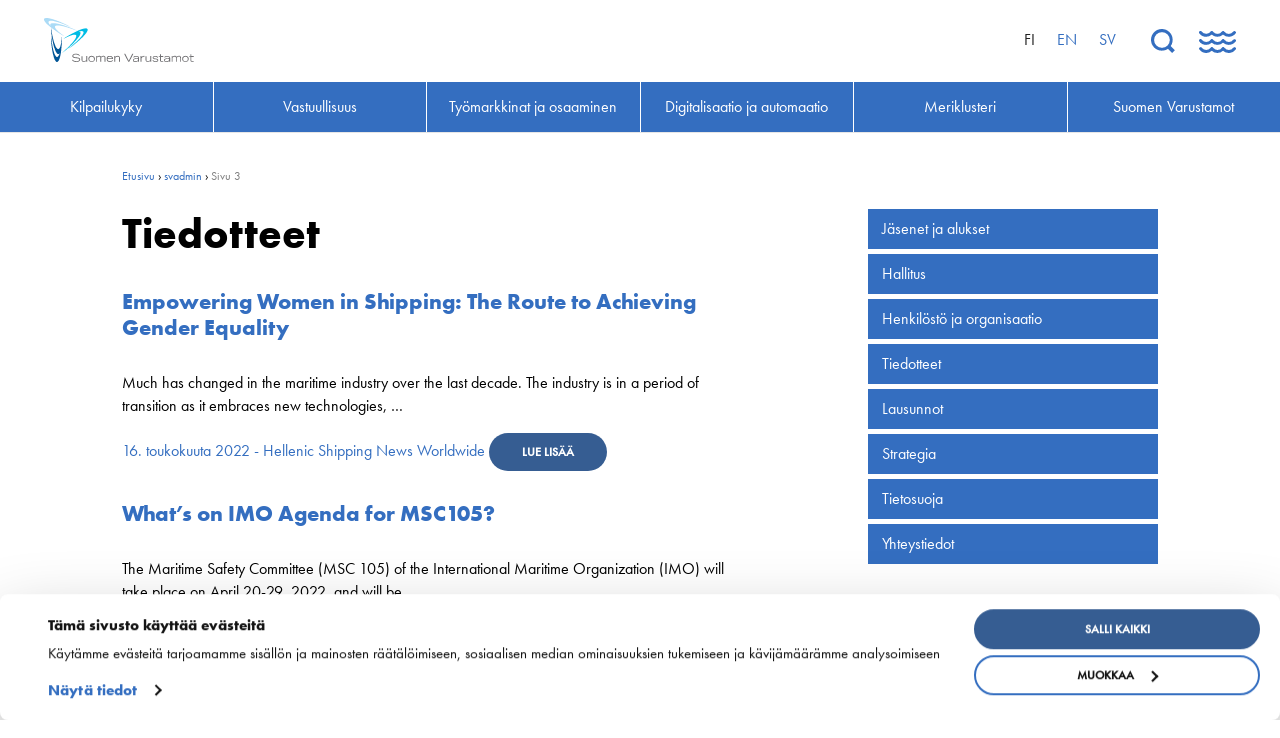

--- FILE ---
content_type: text/html; charset=UTF-8
request_url: https://shipowners.fi/author/svadmin/page/3/
body_size: 10412
content:
<!DOCTYPE html>
<html lang="fi" class="no-js">
<head>
	<meta charset="utf-8">
	<meta http-equiv="x-ua-compatible" content="ie=edge">
	<meta name="viewport" content="width=device-width, initial-scale=1">
	<title>svadmin, Author at Suomen Varustamot Ry - Sivu 3 18:stä</title>

    <link rel="apple-touch-icon" sizes="180x180" href="https://shipowners.fi/wp-content/themes/brbr/img/favicon/apple-touch-icon.png">
    <link rel="icon" type="image/png" sizes="32x32" href="https://shipowners.fi/wp-content/themes/brbr/img/favicon/favicon-32x32.png">
    <link rel="icon" type="image/png" sizes="16x16" href="https://shipowners.fi/wp-content/themes/brbr/img/favicon/favicon-16x16.png">
    <link rel="manifest" href="https://shipowners.fi/wp-content/themes/brbr/img/favicon/site.webmanifest">
    <link rel="mask-icon" href="https://shipowners.fi/wp-content/themes/brbr/img/favicon/safari-pinned-tab.svg" color="#346ec0">
    <link rel="shortcut icon" href="https://shipowners.fi/wp-content/themes/brbr/img/favicon/favicon.ico">
    <meta name="msapplication-TileColor" content="#346ec0">
    <meta name="msapplication-config" content="https://shipowners.fi/wp-content/themes/brbr/img/favicon/browserconfig.xml">
    <meta name="theme-color" content="#346ec0">

    <meta name='robots' content='index, follow, max-image-preview:large, max-snippet:-1, max-video-preview:-1' />

	<!-- This site is optimized with the Yoast SEO plugin v26.6 - https://yoast.com/wordpress/plugins/seo/ -->
	<link rel="canonical" href="https://shipowners.fi/author/svadmin/page/3/" />
	<link rel="prev" href="https://shipowners.fi/author/svadmin/page/2/" />
	<link rel="next" href="https://shipowners.fi/author/svadmin/page/4/" />
	<meta property="og:locale" content="fi_FI" />
	<meta property="og:type" content="profile" />
	<meta property="og:title" content="svadmin, Author at Suomen Varustamot Ry - Sivu 3 18:stä" />
	<meta property="og:url" content="https://shipowners.fi/author/svadmin/" />
	<meta property="og:site_name" content="Suomen Varustamot Ry" />
	<meta property="og:image" content="https://secure.gravatar.com/avatar/fd22e49990827d186c0b0c1c90272626?s=500&d=mm&r=g" />
	<meta name="twitter:card" content="summary_large_image" />
	<script type="application/ld+json" class="yoast-schema-graph">{"@context":"https://schema.org","@graph":[{"@type":"ProfilePage","@id":"https://shipowners.fi/author/svadmin/","url":"https://shipowners.fi/author/svadmin/page/3/","name":"svadmin, Author at Suomen Varustamot Ry - Sivu 3 18:stä","isPartOf":{"@id":"https://shipowners.fi/#website"},"inLanguage":"fi","potentialAction":[{"@type":"ReadAction","target":["https://shipowners.fi/author/svadmin/page/3/"]}]},{"@type":"WebSite","@id":"https://shipowners.fi/#website","url":"https://shipowners.fi/","name":"Suomen Varustamot Ry","description":"","potentialAction":[{"@type":"SearchAction","target":{"@type":"EntryPoint","urlTemplate":"https://shipowners.fi/?s={search_term_string}"},"query-input":{"@type":"PropertyValueSpecification","valueRequired":true,"valueName":"search_term_string"}}],"inLanguage":"fi"},{"@type":"Person","@id":"https://shipowners.fi/#/schema/person/3dab8b5f435c52924d4865add1248ed6","name":"svadmin","image":{"@type":"ImageObject","inLanguage":"fi","@id":"https://shipowners.fi/#/schema/person/image/","url":"https://secure.gravatar.com/avatar/0fecd6aa67248754e8da52f94fba04fd4fe30842bf446d1d13ab5149526ce92f?s=96&d=mm&r=g","contentUrl":"https://secure.gravatar.com/avatar/0fecd6aa67248754e8da52f94fba04fd4fe30842bf446d1d13ab5149526ce92f?s=96&d=mm&r=g","caption":"svadmin"},"mainEntityOfPage":{"@id":"https://shipowners.fi/author/svadmin/"}}]}</script>
	<!-- / Yoast SEO plugin. -->


<link rel='dns-prefetch' href='//use.typekit.net' />
<style id='wp-img-auto-sizes-contain-inline-css' type='text/css'>
img:is([sizes=auto i],[sizes^="auto," i]){contain-intrinsic-size:3000px 1500px}
/*# sourceURL=wp-img-auto-sizes-contain-inline-css */
</style>
<link rel='stylesheet' id='wp-block-library-css' href='https://shipowners.fi/wp-includes/css/dist/block-library/style.min.css?ver=6.9' type='text/css' media='all' />
<style id='global-styles-inline-css' type='text/css'>
:root{--wp--preset--aspect-ratio--square: 1;--wp--preset--aspect-ratio--4-3: 4/3;--wp--preset--aspect-ratio--3-4: 3/4;--wp--preset--aspect-ratio--3-2: 3/2;--wp--preset--aspect-ratio--2-3: 2/3;--wp--preset--aspect-ratio--16-9: 16/9;--wp--preset--aspect-ratio--9-16: 9/16;--wp--preset--color--black: #000000;--wp--preset--color--cyan-bluish-gray: #abb8c3;--wp--preset--color--white: #ffffff;--wp--preset--color--pale-pink: #f78da7;--wp--preset--color--vivid-red: #cf2e2e;--wp--preset--color--luminous-vivid-orange: #ff6900;--wp--preset--color--luminous-vivid-amber: #fcb900;--wp--preset--color--light-green-cyan: #7bdcb5;--wp--preset--color--vivid-green-cyan: #00d084;--wp--preset--color--pale-cyan-blue: #8ed1fc;--wp--preset--color--vivid-cyan-blue: #0693e3;--wp--preset--color--vivid-purple: #9b51e0;--wp--preset--gradient--vivid-cyan-blue-to-vivid-purple: linear-gradient(135deg,rgb(6,147,227) 0%,rgb(155,81,224) 100%);--wp--preset--gradient--light-green-cyan-to-vivid-green-cyan: linear-gradient(135deg,rgb(122,220,180) 0%,rgb(0,208,130) 100%);--wp--preset--gradient--luminous-vivid-amber-to-luminous-vivid-orange: linear-gradient(135deg,rgb(252,185,0) 0%,rgb(255,105,0) 100%);--wp--preset--gradient--luminous-vivid-orange-to-vivid-red: linear-gradient(135deg,rgb(255,105,0) 0%,rgb(207,46,46) 100%);--wp--preset--gradient--very-light-gray-to-cyan-bluish-gray: linear-gradient(135deg,rgb(238,238,238) 0%,rgb(169,184,195) 100%);--wp--preset--gradient--cool-to-warm-spectrum: linear-gradient(135deg,rgb(74,234,220) 0%,rgb(151,120,209) 20%,rgb(207,42,186) 40%,rgb(238,44,130) 60%,rgb(251,105,98) 80%,rgb(254,248,76) 100%);--wp--preset--gradient--blush-light-purple: linear-gradient(135deg,rgb(255,206,236) 0%,rgb(152,150,240) 100%);--wp--preset--gradient--blush-bordeaux: linear-gradient(135deg,rgb(254,205,165) 0%,rgb(254,45,45) 50%,rgb(107,0,62) 100%);--wp--preset--gradient--luminous-dusk: linear-gradient(135deg,rgb(255,203,112) 0%,rgb(199,81,192) 50%,rgb(65,88,208) 100%);--wp--preset--gradient--pale-ocean: linear-gradient(135deg,rgb(255,245,203) 0%,rgb(182,227,212) 50%,rgb(51,167,181) 100%);--wp--preset--gradient--electric-grass: linear-gradient(135deg,rgb(202,248,128) 0%,rgb(113,206,126) 100%);--wp--preset--gradient--midnight: linear-gradient(135deg,rgb(2,3,129) 0%,rgb(40,116,252) 100%);--wp--preset--font-size--small: 13px;--wp--preset--font-size--medium: 20px;--wp--preset--font-size--large: 36px;--wp--preset--font-size--x-large: 42px;--wp--preset--spacing--20: 0.44rem;--wp--preset--spacing--30: 0.67rem;--wp--preset--spacing--40: 1rem;--wp--preset--spacing--50: 1.5rem;--wp--preset--spacing--60: 2.25rem;--wp--preset--spacing--70: 3.38rem;--wp--preset--spacing--80: 5.06rem;--wp--preset--shadow--natural: 6px 6px 9px rgba(0, 0, 0, 0.2);--wp--preset--shadow--deep: 12px 12px 50px rgba(0, 0, 0, 0.4);--wp--preset--shadow--sharp: 6px 6px 0px rgba(0, 0, 0, 0.2);--wp--preset--shadow--outlined: 6px 6px 0px -3px rgb(255, 255, 255), 6px 6px rgb(0, 0, 0);--wp--preset--shadow--crisp: 6px 6px 0px rgb(0, 0, 0);}:where(.is-layout-flex){gap: 0.5em;}:where(.is-layout-grid){gap: 0.5em;}body .is-layout-flex{display: flex;}.is-layout-flex{flex-wrap: wrap;align-items: center;}.is-layout-flex > :is(*, div){margin: 0;}body .is-layout-grid{display: grid;}.is-layout-grid > :is(*, div){margin: 0;}:where(.wp-block-columns.is-layout-flex){gap: 2em;}:where(.wp-block-columns.is-layout-grid){gap: 2em;}:where(.wp-block-post-template.is-layout-flex){gap: 1.25em;}:where(.wp-block-post-template.is-layout-grid){gap: 1.25em;}.has-black-color{color: var(--wp--preset--color--black) !important;}.has-cyan-bluish-gray-color{color: var(--wp--preset--color--cyan-bluish-gray) !important;}.has-white-color{color: var(--wp--preset--color--white) !important;}.has-pale-pink-color{color: var(--wp--preset--color--pale-pink) !important;}.has-vivid-red-color{color: var(--wp--preset--color--vivid-red) !important;}.has-luminous-vivid-orange-color{color: var(--wp--preset--color--luminous-vivid-orange) !important;}.has-luminous-vivid-amber-color{color: var(--wp--preset--color--luminous-vivid-amber) !important;}.has-light-green-cyan-color{color: var(--wp--preset--color--light-green-cyan) !important;}.has-vivid-green-cyan-color{color: var(--wp--preset--color--vivid-green-cyan) !important;}.has-pale-cyan-blue-color{color: var(--wp--preset--color--pale-cyan-blue) !important;}.has-vivid-cyan-blue-color{color: var(--wp--preset--color--vivid-cyan-blue) !important;}.has-vivid-purple-color{color: var(--wp--preset--color--vivid-purple) !important;}.has-black-background-color{background-color: var(--wp--preset--color--black) !important;}.has-cyan-bluish-gray-background-color{background-color: var(--wp--preset--color--cyan-bluish-gray) !important;}.has-white-background-color{background-color: var(--wp--preset--color--white) !important;}.has-pale-pink-background-color{background-color: var(--wp--preset--color--pale-pink) !important;}.has-vivid-red-background-color{background-color: var(--wp--preset--color--vivid-red) !important;}.has-luminous-vivid-orange-background-color{background-color: var(--wp--preset--color--luminous-vivid-orange) !important;}.has-luminous-vivid-amber-background-color{background-color: var(--wp--preset--color--luminous-vivid-amber) !important;}.has-light-green-cyan-background-color{background-color: var(--wp--preset--color--light-green-cyan) !important;}.has-vivid-green-cyan-background-color{background-color: var(--wp--preset--color--vivid-green-cyan) !important;}.has-pale-cyan-blue-background-color{background-color: var(--wp--preset--color--pale-cyan-blue) !important;}.has-vivid-cyan-blue-background-color{background-color: var(--wp--preset--color--vivid-cyan-blue) !important;}.has-vivid-purple-background-color{background-color: var(--wp--preset--color--vivid-purple) !important;}.has-black-border-color{border-color: var(--wp--preset--color--black) !important;}.has-cyan-bluish-gray-border-color{border-color: var(--wp--preset--color--cyan-bluish-gray) !important;}.has-white-border-color{border-color: var(--wp--preset--color--white) !important;}.has-pale-pink-border-color{border-color: var(--wp--preset--color--pale-pink) !important;}.has-vivid-red-border-color{border-color: var(--wp--preset--color--vivid-red) !important;}.has-luminous-vivid-orange-border-color{border-color: var(--wp--preset--color--luminous-vivid-orange) !important;}.has-luminous-vivid-amber-border-color{border-color: var(--wp--preset--color--luminous-vivid-amber) !important;}.has-light-green-cyan-border-color{border-color: var(--wp--preset--color--light-green-cyan) !important;}.has-vivid-green-cyan-border-color{border-color: var(--wp--preset--color--vivid-green-cyan) !important;}.has-pale-cyan-blue-border-color{border-color: var(--wp--preset--color--pale-cyan-blue) !important;}.has-vivid-cyan-blue-border-color{border-color: var(--wp--preset--color--vivid-cyan-blue) !important;}.has-vivid-purple-border-color{border-color: var(--wp--preset--color--vivid-purple) !important;}.has-vivid-cyan-blue-to-vivid-purple-gradient-background{background: var(--wp--preset--gradient--vivid-cyan-blue-to-vivid-purple) !important;}.has-light-green-cyan-to-vivid-green-cyan-gradient-background{background: var(--wp--preset--gradient--light-green-cyan-to-vivid-green-cyan) !important;}.has-luminous-vivid-amber-to-luminous-vivid-orange-gradient-background{background: var(--wp--preset--gradient--luminous-vivid-amber-to-luminous-vivid-orange) !important;}.has-luminous-vivid-orange-to-vivid-red-gradient-background{background: var(--wp--preset--gradient--luminous-vivid-orange-to-vivid-red) !important;}.has-very-light-gray-to-cyan-bluish-gray-gradient-background{background: var(--wp--preset--gradient--very-light-gray-to-cyan-bluish-gray) !important;}.has-cool-to-warm-spectrum-gradient-background{background: var(--wp--preset--gradient--cool-to-warm-spectrum) !important;}.has-blush-light-purple-gradient-background{background: var(--wp--preset--gradient--blush-light-purple) !important;}.has-blush-bordeaux-gradient-background{background: var(--wp--preset--gradient--blush-bordeaux) !important;}.has-luminous-dusk-gradient-background{background: var(--wp--preset--gradient--luminous-dusk) !important;}.has-pale-ocean-gradient-background{background: var(--wp--preset--gradient--pale-ocean) !important;}.has-electric-grass-gradient-background{background: var(--wp--preset--gradient--electric-grass) !important;}.has-midnight-gradient-background{background: var(--wp--preset--gradient--midnight) !important;}.has-small-font-size{font-size: var(--wp--preset--font-size--small) !important;}.has-medium-font-size{font-size: var(--wp--preset--font-size--medium) !important;}.has-large-font-size{font-size: var(--wp--preset--font-size--large) !important;}.has-x-large-font-size{font-size: var(--wp--preset--font-size--x-large) !important;}
/*# sourceURL=global-styles-inline-css */
</style>

<style id='classic-theme-styles-inline-css' type='text/css'>
/*! This file is auto-generated */
.wp-block-button__link{color:#fff;background-color:#32373c;border-radius:9999px;box-shadow:none;text-decoration:none;padding:calc(.667em + 2px) calc(1.333em + 2px);font-size:1.125em}.wp-block-file__button{background:#32373c;color:#fff;text-decoration:none}
/*# sourceURL=/wp-includes/css/classic-themes.min.css */
</style>
<link rel='stylesheet' id='style-css' href='https://shipowners.fi/wp-content/themes/brbr/build/style.min.css' type='text/css' media='all' />
<script type="text/javascript" data-cookieconsent="ignore" src="https://shipowners.fi/wp-content/themes/brbr/build/jquery.min.js" id="jquery-js"></script>
<script type="text/javascript" src="//use.typekit.net/rps1ots.js?ver=6.9" id="typekit-js"></script>
<script type="text/javascript" src="https://shipowners.fi/wp-content/themes/brbr/build/vendor.min.js" id="vendor-js"></script>
<script type="text/javascript" src="https://shipowners.fi/wp-includes/js/jquery/jquery-migrate.min.js?ver=3.4.1" id="jquery-migrate-js"></script>
<link rel="https://api.w.org/" href="https://shipowners.fi/wp-json/" /><link rel="alternate" title="JSON" type="application/json" href="https://shipowners.fi/wp-json/wp/v2/users/1" />    <script type="text/javascript">try{Typekit.load();}catch(e){}</script>

    <script id="Cookiebot" src="https://consent.cookiebot.com/uc.js" data-cbid="dfb9aaf3-b5d2-4750-81f3-9a58e490f0b0" data-blockingmode="auto" data-culture="fi" type="text/javascript"></script>
</head>

<body class="archive paged author author-svadmin author-1 paged-3 author-paged-3 wp-theme-brbr" data-language="fi">

<!-- Global site tag (gtag.js) - Google Analytics -->
<script async src="https://www.googletagmanager.com/gtag/js?id=UA-120862320-1"></script>
<script>
  window.dataLayer = window.dataLayer || [];
  function gtag(){dataLayer.push(arguments);}
  gtag('js', new Date());

  gtag('config', 'UA-120862320-1');
</script>

<div class="site-wrapper">

    <header class="site-header" id="header" data-toggler="megamenu-open">

    <nav class="top-bar">
        <div class="menu-top">
            <a href="https://shipowners.fi" class="home-link">
                                    <img src="https://shipowners.fi/wp-content/themes/brbr/img/suomenvarustamot-logo-fi.svg" alt="Suomen Varustamot Ry">
                            </a>

            <div class="menu-right">
                <div class="lang-switcher hide-for-medium">
                    <div class="current-lang">fi <span></span></div>
                </div>

                <ul class="menu lang-menu"><li class="menu-item active-lang">fi</li><li class="menu-item lang-link"><a href="https://shipowners.fi/en/author/svadmin/">en</a></li><li class="menu-item lang-link"><a href="https://shipowners.fi/sv/author/svadmin/">sv</a></li></ul>
                <div class="menu-buttons">
                    <button class="toggle-search">
                        <svg xmlns="http://www.w3.org/2000/svg" viewBox="0 0 24.426 24.425">
                            <g id="Group_36" data-name="Group 36" transform="translate(0.026 0.025)">
                                <path id="Lasi" class="cls-1" d="M-697-838.975a10.955,10.955,0,0,1-7.8-3.225,11.043,11.043,0,0,1,0-15.6,10.956,10.956,0,0,1,7.8-3.225,10.956,10.956,0,0,1,7.8,3.225,11.043,11.043,0,0,1,0,15.6A10.956,10.956,0,0,1-697-838.975Zm.15-18.85A7.933,7.933,0,0,0-702.5-855.5a7.808,7.808,0,0,0-2.4,5.651,7.806,7.806,0,0,0,2.4,5.649,7.931,7.931,0,0,0,5.65,2.325,7.931,7.931,0,0,0,5.65-2.325,7.93,7.93,0,0,0,2.325-5.65A7.933,7.933,0,0,0-691.2-855.5,7.93,7.93,0,0,0-696.85-857.825Z" transform="translate(708 861)"/>
                                <path id="Varsi" class="cls-2" d="M16.7,19.5l2.8-2.8,4.9,4.9-2.8,2.8Z"/>
                            </g>
                        </svg>
                    </button>
                    <button class="toggle-megamenu" data-toggle="header">
                        <svg class="closed" xmlns="http://www.w3.org/2000/svg" viewBox="0 0 37.314 22.02">
                            <g id="Burger" transform="translate(0.12 0.02)">
                                <path id="Wave_1" data-name="Wave 1" class="cls-1" d="M29.8,5.8a8.851,8.851,0,0,1-5.7-2.2,8.651,8.651,0,0,1-5.7,2.2,8.851,8.851,0,0,1-5.7-2.2A8.651,8.651,0,0,1,7,5.8,8.571,8.571,0,0,1,.2,2.4,1.55,1.55,0,0,1,.4.3,1.539,1.539,0,0,1,2.5.5,6.43,6.43,0,0,0,7.2,2.8,5.733,5.733,0,0,0,11.7.5,1.481,1.481,0,0,1,14,.6a5.733,5.733,0,0,0,4.5,2.3A5.733,5.733,0,0,0,23,.6a1.5,1.5,0,0,1,2.4,0,5.733,5.733,0,0,0,4.5,2.3A5.733,5.733,0,0,0,34.4.6,1.55,1.55,0,0,1,36.5.4a1.375,1.375,0,0,1,.2,2.1A9.124,9.124,0,0,1,29.8,5.8Z"/>
                                <path id="Wave_2" data-name="Wave 2" class="cls-1" d="M29.8,13.9a8.851,8.851,0,0,1-5.7-2.2,8.651,8.651,0,0,1-5.7,2.2,8.851,8.851,0,0,1-5.7-2.2A8.651,8.651,0,0,1,7,13.9,8.571,8.571,0,0,1,.2,10.5,1.55,1.55,0,0,1,.4,8.4a1.688,1.688,0,0,1,2.3.3A5.733,5.733,0,0,0,7.2,11a5.733,5.733,0,0,0,4.5-2.3,1.5,1.5,0,0,1,2.4,0,5.552,5.552,0,0,0,9,0,1.5,1.5,0,0,1,2.4,0,5.552,5.552,0,0,0,9,0,1.55,1.55,0,0,1,2.1-.2,1.375,1.375,0,0,1,.2,2.1A9.489,9.489,0,0,1,29.8,13.9Z"/>
                                <path id="Wave_3" data-name="Wave 3" class="cls-1" d="M29.8,22a8.851,8.851,0,0,1-5.7-2.2A8.651,8.651,0,0,1,18.4,22a8.851,8.851,0,0,1-5.7-2.2A7.967,7.967,0,0,1,7.2,22,8.571,8.571,0,0,1,.4,18.6a1.382,1.382,0,0,1,.2-2.1,1.539,1.539,0,0,1,2.1.2A5.733,5.733,0,0,0,7.2,19a5.733,5.733,0,0,0,4.5-2.3,1.5,1.5,0,0,1,2.4,0,5.552,5.552,0,0,0,9,0,1.5,1.5,0,0,1,2.4,0,5.552,5.552,0,0,0,9,0,1.55,1.55,0,0,1,2.1-.2,1.375,1.375,0,0,1,.2,2.1A9.256,9.256,0,0,1,29.8,22Z"/>
                            </g>
                        </svg>
                        <svg xmlns="http://www.w3.org/2000/svg" viewBox="0 0 35.811 34.829">
                            <g class="open" transform="translate(-661.552 -30.076)">
                                <rect id="Rectangle_120" data-name="Rectangle 120" width="4.5" height="44.756" transform="translate(662.552 33.258) rotate(-45)"/>
                                <rect id="Rectangle_121" data-name="Rectangle 121" width="4.5" height="44.756" transform="translate(665.716 64.906) rotate(-135)"/>
                            </g>
                        </svg>

                    </button>
                </div>
            </div>
        </div>

        <ul class="menu primary-menu show-for-large">
            <li id="menu-item-35" class="menu-item menu-item-type-post_type menu-item-object-page menu-item-35"><a href="https://shipowners.fi/kilpailukyky/"><span>Kilpailukyky</span></a><li id="menu-item-31" class="menu-item menu-item-type-post_type menu-item-object-page menu-item-31"><a href="https://shipowners.fi/vastuullisuus/"><span>Vastuullisuus</span></a><li id="menu-item-147" class="menu-item menu-item-type-post_type menu-item-object-page menu-item-147"><a href="https://shipowners.fi/tyomarkkinat-ja-osaaminen/"><span>Työmarkkinat ja osaaminen</span></a><li id="menu-item-2961" class="menu-item menu-item-type-post_type menu-item-object-page menu-item-2961"><a href="https://shipowners.fi/digitalisaatio-automaatio/"><span>Digitalisaatio ja automaatio</span></a><li id="menu-item-145" class="menu-item menu-item-type-post_type menu-item-object-page menu-item-145"><a href="https://shipowners.fi/meriklusteri/"><span>Meriklusteri</span></a><li id="menu-item-70" class="menu-item menu-item-type-post_type menu-item-object-page menu-item-70"><a href="https://shipowners.fi/suomen-varustamot-ry/"><span>Suomen Varustamot</span></a>        </ul>
    </nav>

    <nav class="megamenu" id="top-menu">
        <ul class="menu">
            <li class="menu-item menu-item-type-post_type menu-item-object-page menu-item-35 menu-item-has-children"><a href="https://shipowners.fi/kilpailukyky/">Kilpailukyky</a><span class="toggle-submenu"></span><ul class="menu"><li class="page_item page-item-196 page_item_has_children"><a href="https://shipowners.fi/kilpailukyky/kansallinen-merenkulkupolitiikka/">Kansallinen merenkulku&shy;politiikka</a>
<ul class="menu">
	<li class="page_item page-item-203"><a href="https://shipowners.fi/kilpailukyky/kansallinen-merenkulkupolitiikka/tonnistovero/">Tonnistovero</a></li>
	<li class="page_item page-item-210"><a href="https://shipowners.fi/kilpailukyky/kansallinen-merenkulkupolitiikka/vaylamaksut/">Väylämaksut</a></li>
	<li class="page_item page-item-216"><a href="https://shipowners.fi/kilpailukyky/kansallinen-merenkulkupolitiikka/tyovoimakustannusten-palautusjarjestelma/">Työvoima&shy;kustannusten palautus&shy;järjestelmä</a></li>
	<li class="page_item page-item-5294"><a href="https://shipowners.fi/kilpailukyky/kansallinen-merenkulkupolitiikka/suomi-on-saari/">Suomi on saari</a></li>
</ul>
</li>
<li class="page_item page-item-223 page_item_has_children"><a href="https://shipowners.fi/kilpailukyky/eun-merenkulkupolitiikka/">EU:n merenkulku&shy;politiikka</a>
<ul class="menu">
	<li class="page_item page-item-229"><a href="https://shipowners.fi/kilpailukyky/eun-merenkulkupolitiikka/valtiontuen-suuntaviivat/">Valtiontuen suuntaviivat</a></li>
	<li class="page_item page-item-235"><a href="https://shipowners.fi/kilpailukyky/eun-merenkulkupolitiikka/valletta-deklaraatio/">Valletta-deklaraatio</a></li>
</ul>
</li>
<li class="page_item page-item-244"><a href="https://shipowners.fi/kilpailukyky/merenkulun-avainluvut/">Merenkulun avainluvut</a></li>
</ul><li class="menu-item menu-item-type-post_type menu-item-object-page menu-item-31 menu-item-has-children"><a href="https://shipowners.fi/vastuullisuus/">Vastuullisuus</a><span class="toggle-submenu"></span><ul class="menu"><li class="page_item page-item-292 page_item_has_children"><a href="https://shipowners.fi/vastuullisuus/huoltovarmuus/">Huoltovarmuus</a>
<ul class="menu">
	<li class="page_item page-item-7513"><a href="https://shipowners.fi/vastuullisuus/huoltovarmuus/suomen-huoltovarmuuden-kannalta-keskeisessa-asemassa-on-koko-suomen-lipun-alla-oleva-tonnisto/">Suomen huoltovarmuuden kannalta keskeisessä asemassa on koko Suomen lipun alla oleva tonnisto</a></li>
</ul>
</li>
<li class="page_item page-item-28 page_item_has_children"><a href="https://shipowners.fi/vastuullisuus/ymparisto/">Ympäristö ja ilmasto</a>
<ul class="menu">
	<li class="page_item page-item-12130"><a href="https://shipowners.fi/vastuullisuus/ymparisto/vihreat-merikaytavat/">Vihreät merikäytävät</a></li>
	<li class="page_item page-item-280"><a href="https://shipowners.fi/vastuullisuus/ymparisto/ymparistoinnovaatiot/">Ympäristö&shy;innovaatiot</a></li>
	<li class="page_item page-item-49 page_item_has_children"><a href="https://shipowners.fi/vastuullisuus/ymparisto/ilmastosuojelu-ja-ilmastonmuutos/">Ilmastonsuojelu ja ilmastonmuutos</a>
	<ul class="menu">
		<li class="page_item page-item-270"><a href="https://shipowners.fi/vastuullisuus/ymparisto/ilmastosuojelu-ja-ilmastonmuutos/energy-efficiency-design-index/">Energy Efficiency Design Index</a></li>
	</ul>
</li>
	<li class="page_item page-item-51"><a href="https://shipowners.fi/vastuullisuus/ymparisto/merenkulun-ymparistomaaraykset/">Merenkulun ympäristömääräykset</a></li>
	<li class="page_item page-item-286"><a href="https://shipowners.fi/vastuullisuus/ymparisto/vesiensuojelu/">Vesiensuojelu</a></li>
</ul>
</li>
<li class="page_item page-item-6359"><a href="https://shipowners.fi/vastuullisuus/ennatysmaara-uusia-aluksia-suomeen/">Varustamot panostavat uuteen teknologiaan ja ympäristöystävällisiin ratkaisuihin uusissa aluksissa</a></li>
<li class="page_item page-item-141 page_item_has_children"><a href="https://shipowners.fi/vastuullisuus/turvallisuus/">Turvallisuus</a>
<ul class="menu">
	<li class="page_item page-item-343"><a href="https://shipowners.fi/vastuullisuus/turvallisuus/meriturvallisuus/">Meri&shy;turvallisuus</a></li>
	<li class="page_item page-item-7636"><a href="https://shipowners.fi/vastuullisuus/turvallisuus/kyberturvallisuus/">Kyberturvallisuus</a></li>
	<li class="page_item page-item-361"><a href="https://shipowners.fi/vastuullisuus/turvallisuus/polarikoodi/">Polarikoodi</a></li>
</ul>
</li>
</ul><li class="menu-item menu-item-type-post_type menu-item-object-page menu-item-147 menu-item-has-children"><a href="https://shipowners.fi/tyomarkkinat-ja-osaaminen/">Työmarkkinat ja osaaminen</a><span class="toggle-submenu"></span><ul class="menu"><li class="page_item page-item-298 page_item_has_children"><a href="https://shipowners.fi/tyomarkkinat-ja-osaaminen/tyomarkkina-asiat/">Työmarkkina-asiat</a>
<ul class="menu">
	<li class="page_item page-item-305"><a href="https://shipowners.fi/tyomarkkinat-ja-osaaminen/tyomarkkina-asiat/kansainvalinen-saantely-ja-ohjeistus/">Kansainvälinen sääntely ja ohjeistus</a></li>
	<li class="page_item page-item-311"><a href="https://shipowners.fi/tyomarkkinat-ja-osaaminen/tyomarkkina-asiat/tyo-ja-sosiaalilainsaadanto/">Työ- ja sosiaali&shy;lainsäädäntö</a></li>
	<li class="page_item page-item-317 page_item_has_children"><a href="https://shipowners.fi/tyomarkkinat-ja-osaaminen/tyomarkkina-asiat/tes/">Työehtosopimukset</a>
	<ul class="menu">
		<li class="page_item page-item-10945"><a href="https://shipowners.fi/tyomarkkinat-ja-osaaminen/tyomarkkina-asiat/tes/arkisto/">Arkisto</a></li>
	</ul>
</li>
</ul>
</li>
<li class="page_item page-item-323 page_item_has_children"><a href="https://shipowners.fi/tyomarkkinat-ja-osaaminen/miehitys-ja-patevyysasiat/">Miehitys ja pätevyys&shy;asiat</a>
<ul class="menu">
	<li class="page_item page-item-5684"><a href="https://shipowners.fi/tyomarkkinat-ja-osaaminen/miehitys-ja-patevyysasiat/merityonvalitys/">Merityönvälitys</a></li>
	<li class="page_item page-item-6261"><a href="https://shipowners.fi/tyomarkkinat-ja-osaaminen/miehitys-ja-patevyysasiat/merenkulkualan-tyosuojelun-peruskurssit/">Merenkulkualan työsuojelun peruskurssit</a></li>
</ul>
</li>
<li class="page_item page-item-329"><a href="https://shipowners.fi/tyomarkkinat-ja-osaaminen/koulutus/">Koulutus ja osaaminen</a></li>
<li class="page_item page-item-8848"><a href="https://shipowners.fi/tyomarkkinat-ja-osaaminen/suomen-varustamoiden-yrityskyla/">Suomen Varustamoiden Yrityskylä</a></li>
<li class="page_item page-item-335"><a href="https://shipowners.fi/tyomarkkinat-ja-osaaminen/merenkulun-harjoittelumylly/">Merenkulun HarjoitteluMylly</a></li>
<li class="page_item page-item-11898"><a href="https://shipowners.fi/tyomarkkinat-ja-osaaminen/ship-happens-tutustu-merenkulkualan-mahdollisuuksiin/">Ship Happens: Tutustu merenkulkualan mahdollisuuksiin</a></li>
</ul><li class="menu-item menu-item-type-post_type menu-item-object-page menu-item-2961 menu-item-has-children"><a href="https://shipowners.fi/digitalisaatio-automaatio/">Digitalisaatio ja automaatio</a><span class="toggle-submenu"></span><ul class="menu"><li class="page_item page-item-1595"><a href="https://shipowners.fi/digitalisaatio-automaatio/alusliikenne_tilannekuva/">Alusliikenteen tilannekuva</a></li>
</ul><li class="menu-item menu-item-type-post_type menu-item-object-page menu-item-145 menu-item-has-children"><a href="https://shipowners.fi/meriklusteri/">Meriklusteri</a><span class="toggle-submenu"></span><ul class="menu"><li class="page_item page-item-8682"><a href="https://shipowners.fi/meriklusteri/tulevat-tapahtumat/">Tulevat tapahtumat</a></li>
<li class="page_item page-item-382"><a href="https://shipowners.fi/meriklusteri/suomen-meriklusteri/">Suomen Meriklusteri -organisaatio</a></li>
<li class="page_item page-item-7827"><a href="https://shipowners.fi/meriklusteri/tuulta-purjeisiin-merenkulku-murroksessa-podcast/">Tuulta purjeisiin &#8211; merenkulku murroksessa podcast</a></li>
<li class="page_item page-item-6843"><a href="https://shipowners.fi/meriklusteri/meriklusterin-vuosikirja/">Meriklusterin Vuosikirja</a></li>
<li class="page_item page-item-1727"><a href="https://shipowners.fi/meriklusteri/sjofartens-dag-2019/">Sjöfartens Dag</a></li>
<li class="page_item page-item-8279"><a href="https://shipowners.fi/meriklusteri/meriakatemiassa-keskusteltiin-meriklusterin-kasvumahdollisuuksista/">Meriakatemia</a></li>
<li class="page_item page-item-6460"><a href="https://shipowners.fi/meriklusteri/fairway-forward-webinar-13-10-2020/">Fairway Forward seminar 22.10.2024</a></li>
</ul><li class="menu-item menu-item-type-post_type menu-item-object-page menu-item-70 menu-item-has-children"><a href="https://shipowners.fi/suomen-varustamot-ry/">Suomen Varustamot</a><span class="toggle-submenu"></span><ul class="menu"><li class="page_item page-item-418"><a href="https://shipowners.fi/suomen-varustamot-ry/jasenet-ja-alukset/">Jäsenet ja alukset</a></li>
<li class="page_item page-item-424"><a href="https://shipowners.fi/suomen-varustamot-ry/hallitus/">Hallitus</a></li>
<li class="page_item page-item-71"><a href="https://shipowners.fi/suomen-varustamot-ry/henkilosto-ja-organisaatio/">Henkilöstö ja organisaatio</a></li>
<li class="page_item page-item-61 current_page_parent"><a href="https://shipowners.fi/suomen-varustamot-ry/tiedotteet/">Tiedotteet</a></li>
<li class="page_item page-item-428"><a href="https://shipowners.fi/suomen-varustamot-ry/lausunnot/">Lausunnot</a></li>
<li class="page_item page-item-412"><a href="https://shipowners.fi/suomen-varustamot-ry/strategia/">Strategia</a></li>
<li class="page_item page-item-1039"><a href="https://shipowners.fi/suomen-varustamot-ry/tietosuojakaytannot/">Tietosuoja</a></li>
<li class="page_item page-item-440"><a href="https://shipowners.fi/suomen-varustamot-ry/yhteystiedot/">Yhteystiedot</a></li>
</ul>        </ul>
    </nav>
</header>
    <div class="main-content">
	<div class="grid-x grid-padding-x page-content has-breadcrumbs">

            <div class="large-10 large-offset-1 cell breadcrumbs">
        <p><a href="https://shipowners.fi">Etusivu</a> › <span><span><a href="https://shipowners.fi/author/svadmin/">svadmin</a></span> › <span class="breadcrumb_last" aria-current="page">Sivu 3</span></span></p>
    </div>

        <div class="small-12 medium-8 large-6 large-offset-1 cell" id="content">
            <h1 class="page-title">Tiedotteet</h1>

            
                
                <article class="post-8784 post type-post status-publish format-standard hentry category-merenkulun-uutisia">

                    <h4><a href="https://www.hellenicshippingnews.com/empowering-women-in-shipping-the-route-to-achieving-gender-equality/" target="_blank">Empowering Women in Shipping: The Route to Achieving Gender Equality</a></h4><p>Much has changed in the maritime industry over the last decade. The industry is in a period of transition as it embraces new technologies, &#8230;</p>

                    <a href="https://www.hellenicshippingnews.com/empowering-women-in-shipping-the-route-to-achieving-gender-equality/" target="_blank" class="date">16. toukokuuta 2022 - Hellenic Shipping News Worldwide</a>

                    <a href="https://www.hellenicshippingnews.com/empowering-women-in-shipping-the-route-to-achieving-gender-equality/" target="_blank" class="button">Lue lisää</a><a href="https://www.hellenicshippingnews.com/empowering-women-in-shipping-the-route-to-achieving-gender-equality/" target="_blank" class="link-icon"></a>
                </article>

            
                
                <article class="post-8602 post type-post status-publish format-standard hentry category-merenkulun-uutisia">

                    <h4><a href="https://safety4sea.com/whats-on-imo-agenda-for-msc105/" target="_blank">What’s on IMO Agenda for MSC105?</a></h4><p>The Maritime Safety Committee (MSC 105) of the International Maritime Organization (IMO) will take place on April 20-29, 2022, and will be &#8230;</p>

                    <a href="https://safety4sea.com/whats-on-imo-agenda-for-msc105/" target="_blank" class="date">18. huhtikuuta 2022 - Safety4Sea</a>

                    <a href="https://safety4sea.com/whats-on-imo-agenda-for-msc105/" target="_blank" class="button">Lue lisää</a><a href="https://safety4sea.com/whats-on-imo-agenda-for-msc105/" target="_blank" class="link-icon"></a>
                </article>

            
                
                <article class="post-8605 post type-post status-publish format-standard hentry category-merenkulun-uutisia">

                    <p><a href="https://container-news.com/european-maritime-agencies-to-use-drones-to-monitor-sulphur-emissions-in-baltic-sea/" target="_blank">European maritime agencies use drones to monitor sulphur emissions in Baltic Sea</a></p>
                    <a href="https://container-news.com/european-maritime-agencies-to-use-drones-to-monitor-sulphur-emissions-in-baltic-sea/" target="_blank" class="date">18. huhtikuuta 2022 - Container News<span class="link-icon"></span></a>

                    
                </article>

            
                
                <article class="post-8477 post type-post status-publish format-standard hentry category-merenkulun-uutisia">

                    <p><a href="https://www.businesstimes.com.sg/transport/seafarer-welfare-must-be-top-priority-as-war-engulfs-ukraine" target="_blank">Seafarer welfare must be top priority as war engulfs Ukraine</a></p>
                    <a href="https://www.businesstimes.com.sg/transport/seafarer-welfare-must-be-top-priority-as-war-engulfs-ukraine" target="_blank" class="date">8. maaliskuuta 2022 - The Business Times<span class="link-icon"></span></a>

                    
                </article>

            
                
                <article class="post-8415 post type-post status-publish format-standard hentry category-merenkulun-uutisia">

                    <p><a href="https://www.msn.com/fi-fi/talous/uutiset/useat-varustamot-eiv%C3%A4t-huoli-ven%C3%A4l%C3%A4isi%C3%A4-ja-valkoven%C3%A4l%C3%A4isi%C3%A4-rekkoja-laivoilleen/ar-AAUyPHs?ocid=finance-verthp-feeds" target="_blank">Useat varustamot eivät huoli venäläisiä ja valkovenäläisiä rekkoja laivoilleen</a></p>
                    <a href="https://www.msn.com/fi-fi/talous/uutiset/useat-varustamot-eiv%C3%A4t-huoli-ven%C3%A4l%C3%A4isi%C3%A4-ja-valkoven%C3%A4l%C3%A4isi%C3%A4-rekkoja-laivoilleen/ar-AAUyPHs?ocid=finance-verthp-feeds" target="_blank" class="date">3. maaliskuuta 2022 - MSN (FI)<span class="link-icon"></span></a>

                    
                </article>

            
                
                <article class="post-8323 post type-post status-publish format-standard hentry category-merenkulun-uutisia">

                    <p><a href="https://www.nafsgreen.gr/sea-scope/training/9564-human-element,-training-and-watchkeeping-at-imo.html" target="_blank">Human Element, Training and Watchkeeping at IMO</a></p>
                    <a href="https://www.nafsgreen.gr/sea-scope/training/9564-human-element,-training-and-watchkeeping-at-imo.html" target="_blank" class="date">21. helmikuuta 2022 - nafsgreen.gr<span class="link-icon"></span></a>

                    
                </article>

            
                
                <article class="post-8326 post type-post status-publish format-standard hentry category-merenkulun-uutisia">

                    <p><a href="https://www.marketscreener.com/quote/stock/WARTSILA-OYJ-1412489/news/One-year-of-IMO-s-Cyber-Security-resolution-what-has-changed-and-the-road-ahead-39491420/" target="_blank">One year of IMO&#8217;s Cyber Security resolution: what has changed and the road ahead</a></p>
                    <a href="https://www.marketscreener.com/quote/stock/WARTSILA-OYJ-1412489/news/One-year-of-IMO-s-Cyber-Security-resolution-what-has-changed-and-the-road-ahead-39491420/" target="_blank" class="date">16. helmikuuta 2022 - Market Screener<span class="link-icon"></span></a>

                    
                </article>

            
                
                <article class="post-8329 post type-post status-publish format-standard hentry category-merenkulun-uutisia">

                    <p><a href="https://www.msn.com/fi-fi/talous/uutiset/eu-n-ilmastopaketti-voi-heikent%c3%a4%c3%a4-suomen-kansantaloutta-jos-talvimerenkulun-lis%c3%a4p%c3%a4%c3%a4st%c3%b6j%c3%a4-ei-kompensoida-arvioidaan-liikenne-ja-viestint%c3%a4ministeri%c3%b6st%c3%a4/ar-AATr10Z" target="_blank">EU:n ilmastopaketti voi heikentää Suomen kansantaloutta, jos talvimerenkulun lisäpäästöjä ei kompensoida, arvioidaan liikenne- ja viestintäministeriöstä</a></p>
                    <a href="https://www.msn.com/fi-fi/talous/uutiset/eu-n-ilmastopaketti-voi-heikent%c3%a4%c3%a4-suomen-kansantaloutta-jos-talvimerenkulun-lis%c3%a4p%c3%a4%c3%a4st%c3%b6j%c3%a4-ei-kompensoida-arvioidaan-liikenne-ja-viestint%c3%a4ministeri%c3%b6st%c3%a4/ar-AATr10Z" target="_blank" class="date">3. helmikuuta 2022 - MSN (FI)<span class="link-icon"></span></a>

                    
                </article>

            
                
                <article class="post-8332 post type-post status-publish format-standard hentry category-merenkulun-uutisia">

                    <p><a href="https://navigatormagazine.fi/uutiset/satamat-ja-logistiikka/meriliikenteen-ilmoituspalvelu-nemo-siirtymassa-suunnittelupoydalta-kaytan/" target="_blank">Me­ri­lii­ken­teen il­moi­tus­pal­ve­lu NE­MO siir­ty­mäs­sä suun­nit­te­lu­pöy­däl­tä käy­tän­nön to­teu­tuk­seen – kumppaniksi Siili Solutions &#8211; Navigator Magazine</a></p>
                    <a href="https://navigatormagazine.fi/uutiset/satamat-ja-logistiikka/meriliikenteen-ilmoituspalvelu-nemo-siirtymassa-suunnittelupoydalta-kaytan/" target="_blank" class="date">22. joulukuuta 2021 - Navigator<span class="link-icon"></span></a>

                    
                </article>

            
                
                <article class="post-8063 post type-post status-publish format-standard hentry category-merenkulun-uutisia">

                    <p><a href="https://www.kauppalehti.fi/uutiset/suomen-kilpailukyky-on-turvattava-merenkulun-paastovahennyksissa/9373366d-f78f-4959-a93e-848e031dcb50" target="_blank">Suomen kilpailukyky on turvattava merenkulun päästövähennyksissä</a></p>
                    <a href="https://www.kauppalehti.fi/uutiset/suomen-kilpailukyky-on-turvattava-merenkulun-paastovahennyksissa/9373366d-f78f-4959-a93e-848e031dcb50" target="_blank" class="date">13. joulukuuta 2021 - Kauppalehti<span class="link-icon"></span></a>

                    
                </article>

            
                
                <article class="post-8010 post type-post status-publish format-standard hentry category-merenkulun-uutisia">

                    <p><a href="https://www.ostologistiikka.fi/kategoriat/kuljetukset/outokummulle-kolme-uutta-langh-shipin-laivaa" target="_blank">Outokummulle kolme uutta Langh Shipin laivaa</a></p>
                    <a href="https://www.ostologistiikka.fi/kategoriat/kuljetukset/outokummulle-kolme-uutta-langh-shipin-laivaa" target="_blank" class="date">25. marraskuuta 2021 - Osto ja logistiikka<span class="link-icon"></span></a>

                    
                </article>

            
                
                <article class="post-7964 post type-post status-publish format-standard hentry category-merenkulun-uutisia">

                    <p><a href="https://navigatormagazine.fi/uutiset/one-sea-ymparisto-hyotyy-autonomisesta-merenkulusta/" target="_blank">One Sea: Ympäristö hyötyy autonomisesta merenkulusta &#8211; Navigator Magazine</a></p>
                    <a href="https://navigatormagazine.fi/uutiset/one-sea-ymparisto-hyotyy-autonomisesta-merenkulusta/" target="_blank" class="date">18. marraskuuta 2021 - Navigator<span class="link-icon"></span></a>

                    
                </article>

            
            
	<nav class="navigation pagination" aria-label="Artikkelien sivutus">
		<h2 class="screen-reader-text">Artikkelien sivutus</h2>
		<div class="nav-links"><a class="prev page-numbers" href="https://shipowners.fi/author/svadmin/page/2/">&lsaquo;</a>
<a class="page-numbers" href="https://shipowners.fi/author/svadmin/">1</a>
<a class="page-numbers" href="https://shipowners.fi/author/svadmin/page/2/">2</a>
<span aria-current="page" class="page-numbers current">3</span>
<a class="page-numbers" href="https://shipowners.fi/author/svadmin/page/4/">4</a>
<span class="page-numbers dots">&hellip;</span>
<a class="page-numbers" href="https://shipowners.fi/author/svadmin/page/18/">18</a>
<a class="next page-numbers" href="https://shipowners.fi/author/svadmin/page/4/">&rsaquo;</a></div>
	</nav>
        </div>

                    <div class="small-12 medium-4 large-3 large-offset-1 show-for-medium cell" data-sticky-container>
                <nav class="secondary-menu" data-sticky data-anchor="content">
                    <ul class="menu">
                        <li class="page_item page-item-418"><a href="https://shipowners.fi/suomen-varustamot-ry/jasenet-ja-alukset/">Jäsenet ja alukset</a></li>
<li class="page_item page-item-424"><a href="https://shipowners.fi/suomen-varustamot-ry/hallitus/">Hallitus</a></li>
<li class="page_item page-item-71"><a href="https://shipowners.fi/suomen-varustamot-ry/henkilosto-ja-organisaatio/">Henkilöstö ja organisaatio</a></li>
<li class="page_item page-item-61 current_page_parent"><a href="https://shipowners.fi/suomen-varustamot-ry/tiedotteet/">Tiedotteet</a></li>
<li class="page_item page-item-428"><a href="https://shipowners.fi/suomen-varustamot-ry/lausunnot/">Lausunnot</a></li>
<li class="page_item page-item-412"><a href="https://shipowners.fi/suomen-varustamot-ry/strategia/">Strategia</a></li>
<li class="page_item page-item-1039"><a href="https://shipowners.fi/suomen-varustamot-ry/tietosuojakaytannot/">Tietosuoja</a></li>
<li class="page_item page-item-440"><a href="https://shipowners.fi/suomen-varustamot-ry/yhteystiedot/">Yhteystiedot</a></li>
                    </ul>
                </nav>
            </div>
        
	</div>

    <div class="grid-x grid-padding-x">
    <div class="small-12 large-10 large-offset-1 cell sitemap">
        <ul class="menu">
            <li class="menu-item menu-item-type-post_type menu-item-object-page menu-item-35 menu-item-has-children"><a href="https://shipowners.fi/kilpailukyky/">Kilpailukyky</a><span class="toggle-submenu"></span><ul class="menu"><li class="page_item page-item-196 page_item_has_children"><a href="https://shipowners.fi/kilpailukyky/kansallinen-merenkulkupolitiikka/">Kansallinen merenkulku&shy;politiikka</a>
<ul class="menu">
	<li class="page_item page-item-203"><a href="https://shipowners.fi/kilpailukyky/kansallinen-merenkulkupolitiikka/tonnistovero/">Tonnistovero</a></li>
	<li class="page_item page-item-210"><a href="https://shipowners.fi/kilpailukyky/kansallinen-merenkulkupolitiikka/vaylamaksut/">Väylämaksut</a></li>
	<li class="page_item page-item-216"><a href="https://shipowners.fi/kilpailukyky/kansallinen-merenkulkupolitiikka/tyovoimakustannusten-palautusjarjestelma/">Työvoima&shy;kustannusten palautus&shy;järjestelmä</a></li>
	<li class="page_item page-item-5294"><a href="https://shipowners.fi/kilpailukyky/kansallinen-merenkulkupolitiikka/suomi-on-saari/">Suomi on saari</a></li>
</ul>
</li>
<li class="page_item page-item-223 page_item_has_children"><a href="https://shipowners.fi/kilpailukyky/eun-merenkulkupolitiikka/">EU:n merenkulku&shy;politiikka</a>
<ul class="menu">
	<li class="page_item page-item-229"><a href="https://shipowners.fi/kilpailukyky/eun-merenkulkupolitiikka/valtiontuen-suuntaviivat/">Valtiontuen suuntaviivat</a></li>
	<li class="page_item page-item-235"><a href="https://shipowners.fi/kilpailukyky/eun-merenkulkupolitiikka/valletta-deklaraatio/">Valletta-deklaraatio</a></li>
</ul>
</li>
<li class="page_item page-item-244"><a href="https://shipowners.fi/kilpailukyky/merenkulun-avainluvut/">Merenkulun avainluvut</a></li>
</ul><li class="menu-item menu-item-type-post_type menu-item-object-page menu-item-31 menu-item-has-children"><a href="https://shipowners.fi/vastuullisuus/">Vastuullisuus</a><span class="toggle-submenu"></span><ul class="menu"><li class="page_item page-item-292 page_item_has_children"><a href="https://shipowners.fi/vastuullisuus/huoltovarmuus/">Huoltovarmuus</a>
<ul class="menu">
	<li class="page_item page-item-7513"><a href="https://shipowners.fi/vastuullisuus/huoltovarmuus/suomen-huoltovarmuuden-kannalta-keskeisessa-asemassa-on-koko-suomen-lipun-alla-oleva-tonnisto/">Suomen huoltovarmuuden kannalta keskeisessä asemassa on koko Suomen lipun alla oleva tonnisto</a></li>
</ul>
</li>
<li class="page_item page-item-28 page_item_has_children"><a href="https://shipowners.fi/vastuullisuus/ymparisto/">Ympäristö ja ilmasto</a>
<ul class="menu">
	<li class="page_item page-item-12130"><a href="https://shipowners.fi/vastuullisuus/ymparisto/vihreat-merikaytavat/">Vihreät merikäytävät</a></li>
	<li class="page_item page-item-280"><a href="https://shipowners.fi/vastuullisuus/ymparisto/ymparistoinnovaatiot/">Ympäristö&shy;innovaatiot</a></li>
	<li class="page_item page-item-49 page_item_has_children"><a href="https://shipowners.fi/vastuullisuus/ymparisto/ilmastosuojelu-ja-ilmastonmuutos/">Ilmastonsuojelu ja ilmastonmuutos</a>
	<ul class="menu">
		<li class="page_item page-item-270"><a href="https://shipowners.fi/vastuullisuus/ymparisto/ilmastosuojelu-ja-ilmastonmuutos/energy-efficiency-design-index/">Energy Efficiency Design Index</a></li>
	</ul>
</li>
	<li class="page_item page-item-51"><a href="https://shipowners.fi/vastuullisuus/ymparisto/merenkulun-ymparistomaaraykset/">Merenkulun ympäristömääräykset</a></li>
	<li class="page_item page-item-286"><a href="https://shipowners.fi/vastuullisuus/ymparisto/vesiensuojelu/">Vesiensuojelu</a></li>
</ul>
</li>
<li class="page_item page-item-6359"><a href="https://shipowners.fi/vastuullisuus/ennatysmaara-uusia-aluksia-suomeen/">Varustamot panostavat uuteen teknologiaan ja ympäristöystävällisiin ratkaisuihin uusissa aluksissa</a></li>
<li class="page_item page-item-141 page_item_has_children"><a href="https://shipowners.fi/vastuullisuus/turvallisuus/">Turvallisuus</a>
<ul class="menu">
	<li class="page_item page-item-343"><a href="https://shipowners.fi/vastuullisuus/turvallisuus/meriturvallisuus/">Meri&shy;turvallisuus</a></li>
	<li class="page_item page-item-7636"><a href="https://shipowners.fi/vastuullisuus/turvallisuus/kyberturvallisuus/">Kyberturvallisuus</a></li>
	<li class="page_item page-item-361"><a href="https://shipowners.fi/vastuullisuus/turvallisuus/polarikoodi/">Polarikoodi</a></li>
</ul>
</li>
</ul><li class="menu-item menu-item-type-post_type menu-item-object-page menu-item-147 menu-item-has-children"><a href="https://shipowners.fi/tyomarkkinat-ja-osaaminen/">Työmarkkinat ja osaaminen</a><span class="toggle-submenu"></span><ul class="menu"><li class="page_item page-item-298 page_item_has_children"><a href="https://shipowners.fi/tyomarkkinat-ja-osaaminen/tyomarkkina-asiat/">Työmarkkina-asiat</a>
<ul class="menu">
	<li class="page_item page-item-305"><a href="https://shipowners.fi/tyomarkkinat-ja-osaaminen/tyomarkkina-asiat/kansainvalinen-saantely-ja-ohjeistus/">Kansainvälinen sääntely ja ohjeistus</a></li>
	<li class="page_item page-item-311"><a href="https://shipowners.fi/tyomarkkinat-ja-osaaminen/tyomarkkina-asiat/tyo-ja-sosiaalilainsaadanto/">Työ- ja sosiaali&shy;lainsäädäntö</a></li>
	<li class="page_item page-item-317 page_item_has_children"><a href="https://shipowners.fi/tyomarkkinat-ja-osaaminen/tyomarkkina-asiat/tes/">Työehtosopimukset</a>
	<ul class="menu">
		<li class="page_item page-item-10945"><a href="https://shipowners.fi/tyomarkkinat-ja-osaaminen/tyomarkkina-asiat/tes/arkisto/">Arkisto</a></li>
	</ul>
</li>
</ul>
</li>
<li class="page_item page-item-323 page_item_has_children"><a href="https://shipowners.fi/tyomarkkinat-ja-osaaminen/miehitys-ja-patevyysasiat/">Miehitys ja pätevyys&shy;asiat</a>
<ul class="menu">
	<li class="page_item page-item-5684"><a href="https://shipowners.fi/tyomarkkinat-ja-osaaminen/miehitys-ja-patevyysasiat/merityonvalitys/">Merityönvälitys</a></li>
	<li class="page_item page-item-6261"><a href="https://shipowners.fi/tyomarkkinat-ja-osaaminen/miehitys-ja-patevyysasiat/merenkulkualan-tyosuojelun-peruskurssit/">Merenkulkualan työsuojelun peruskurssit</a></li>
</ul>
</li>
<li class="page_item page-item-329"><a href="https://shipowners.fi/tyomarkkinat-ja-osaaminen/koulutus/">Koulutus ja osaaminen</a></li>
<li class="page_item page-item-8848"><a href="https://shipowners.fi/tyomarkkinat-ja-osaaminen/suomen-varustamoiden-yrityskyla/">Suomen Varustamoiden Yrityskylä</a></li>
<li class="page_item page-item-335"><a href="https://shipowners.fi/tyomarkkinat-ja-osaaminen/merenkulun-harjoittelumylly/">Merenkulun HarjoitteluMylly</a></li>
<li class="page_item page-item-11898"><a href="https://shipowners.fi/tyomarkkinat-ja-osaaminen/ship-happens-tutustu-merenkulkualan-mahdollisuuksiin/">Ship Happens: Tutustu merenkulkualan mahdollisuuksiin</a></li>
</ul><li class="menu-item menu-item-type-post_type menu-item-object-page menu-item-2961 menu-item-has-children"><a href="https://shipowners.fi/digitalisaatio-automaatio/">Digitalisaatio ja automaatio</a><span class="toggle-submenu"></span><ul class="menu"><li class="page_item page-item-1595"><a href="https://shipowners.fi/digitalisaatio-automaatio/alusliikenne_tilannekuva/">Alusliikenteen tilannekuva</a></li>
</ul><li class="menu-item menu-item-type-post_type menu-item-object-page menu-item-145 menu-item-has-children"><a href="https://shipowners.fi/meriklusteri/">Meriklusteri</a><span class="toggle-submenu"></span><ul class="menu"><li class="page_item page-item-8682"><a href="https://shipowners.fi/meriklusteri/tulevat-tapahtumat/">Tulevat tapahtumat</a></li>
<li class="page_item page-item-382"><a href="https://shipowners.fi/meriklusteri/suomen-meriklusteri/">Suomen Meriklusteri -organisaatio</a></li>
<li class="page_item page-item-7827"><a href="https://shipowners.fi/meriklusteri/tuulta-purjeisiin-merenkulku-murroksessa-podcast/">Tuulta purjeisiin &#8211; merenkulku murroksessa podcast</a></li>
<li class="page_item page-item-6843"><a href="https://shipowners.fi/meriklusteri/meriklusterin-vuosikirja/">Meriklusterin Vuosikirja</a></li>
<li class="page_item page-item-1727"><a href="https://shipowners.fi/meriklusteri/sjofartens-dag-2019/">Sjöfartens Dag</a></li>
<li class="page_item page-item-8279"><a href="https://shipowners.fi/meriklusteri/meriakatemiassa-keskusteltiin-meriklusterin-kasvumahdollisuuksista/">Meriakatemia</a></li>
<li class="page_item page-item-6460"><a href="https://shipowners.fi/meriklusteri/fairway-forward-webinar-13-10-2020/">Fairway Forward seminar 22.10.2024</a></li>
</ul><li class="menu-item menu-item-type-post_type menu-item-object-page menu-item-70 menu-item-has-children"><a href="https://shipowners.fi/suomen-varustamot-ry/">Suomen Varustamot</a><span class="toggle-submenu"></span><ul class="menu"><li class="page_item page-item-418"><a href="https://shipowners.fi/suomen-varustamot-ry/jasenet-ja-alukset/">Jäsenet ja alukset</a></li>
<li class="page_item page-item-424"><a href="https://shipowners.fi/suomen-varustamot-ry/hallitus/">Hallitus</a></li>
<li class="page_item page-item-71"><a href="https://shipowners.fi/suomen-varustamot-ry/henkilosto-ja-organisaatio/">Henkilöstö ja organisaatio</a></li>
<li class="page_item page-item-61 current_page_parent"><a href="https://shipowners.fi/suomen-varustamot-ry/tiedotteet/">Tiedotteet</a></li>
<li class="page_item page-item-428"><a href="https://shipowners.fi/suomen-varustamot-ry/lausunnot/">Lausunnot</a></li>
<li class="page_item page-item-412"><a href="https://shipowners.fi/suomen-varustamot-ry/strategia/">Strategia</a></li>
<li class="page_item page-item-1039"><a href="https://shipowners.fi/suomen-varustamot-ry/tietosuojakaytannot/">Tietosuoja</a></li>
<li class="page_item page-item-440"><a href="https://shipowners.fi/suomen-varustamot-ry/yhteystiedot/">Yhteystiedot</a></li>
</ul>        </ul>
    </div>
</div>
    </div><!-- .main-content -->

    <footer>
    
    <div class="partners">
        <div class="grid-x grid-padding-x">
            <div class="small-12 medium-10 medium-offset-1 cell">
                <a href="http://www.ecsa.eu/" class="ecsa"><img src="https://shipowners.fi/wp-content/themes/brbr/img/ecsa-logo.svg" alt="ECSA European Community Shipowners' Associations"></a>
                <a href="http://www.ics-shipping.org/" target="_blank" class="ics"><img src="https://shipowners.fi/wp-content/themes/brbr/img/ics-logo.svg" alt="International Maritime Organization"></a>
            </div>
        </div>
    </div>

            <div class="grid-x grid-padding-x contact-info">
                    <div class="small-12 large-4 cell">
                <h3>60° 10’ 7.5576’’ N<br />
24° 56’ 45.4092’’ E</h3>
<p>Aleksanterinkatu 44,<br />
00100 Helsinki, Finland</p>
<p><a href="https://www.google.fi/maps/place/Suomen+Varustamot+ry/@60.1687684,24.9437582,17z/data=!3m1!4b1!4m5!3m4!1s0x4692097ec3e71bb7:0xd9f0dc45a9dc12ec!8m2!3d60.1687657!4d24.9459469" target="_blank" rel="noopener">Katso kartalla ›</a></p>
            </div>
                    <div class="small-12 large-4 cell">
                <h3>Seuraa meitä LinkedIn:issa</h3>
<h4><a href="https://www.linkedin.com/company/finnish-shipowner-s-association/" target="_blank" rel="noopener">@Finnish Shipowners&#8217; Association</a></h4>
<h3>Seuraa meitä X:ssä</h3>
<h4><a href="https://twitter.com/rifvarustamot" target="_blank" rel="noopener">@RiFvarustamot</a>   <a href="https://twitter.com/hashtag/merenkulku" target="_blank" rel="noopener">#merenkulku</a></h4>
            </div>
                    <div class="small-12 large-4 cell">
                <h3>info@shipowners.fi</h3>
<p><a href="https://shipowners.fi/suomen-varustamot-ry/yhteystiedot/">Ota yhteyttä ›</a><br />
<a href="https://shipowners.fi/suomen-varustamot-ry/henkilosto-ja-organisaatio/">Henkilöstö ›</a></p>
<p><a href="https://shipowners.fi/evasteet/">Evästeet ›</a></p>
            </div>
                </div>
    
    <div class="ribbon">
        Suomen Varustamot Ry    </div>
</footer>



<div id="search">
    <div class="grid-x grid-padding-x">
        <div class="small-12 medium-10 medium-offset-1 xlarge-8 xlarge-offset-2 cell">
            <form method="get" id="searchform" action="https://shipowners.fi">
                <input type="search" name="s" placeholder="Hae sivustolta">
                <div class="clear-input">&#215;</div>
                <button type="submit" class="button" id="header-haku"><img src="https://shipowners.fi/wp-content/themes/brbr/img/search-icon-white.svg"></button>
            </form>

            <div class="results"></div>
        </div>
    </div>

    <div class="toggle-search">&#215;</div>
</div>
</div><!-- .site-wrapper -->

<script type="speculationrules">
{"prefetch":[{"source":"document","where":{"and":[{"href_matches":"/*"},{"not":{"href_matches":["/wp-*.php","/wp-admin/*","/wp-content/uploads/*","/wp-content/*","/wp-content/plugins/*","/wp-content/themes/brbr/*","/*\\?(.+)"]}},{"not":{"selector_matches":"a[rel~=\"nofollow\"]"}},{"not":{"selector_matches":".no-prefetch, .no-prefetch a"}}]},"eagerness":"conservative"}]}
</script>
<script type="text/javascript" id="app-js-extra">
/* <![CDATA[ */
var brbrApp = {"themeUrl":"https://shipowners.fi/wp-content/themes/brbr","siteUrl":"https://shipowners.fi","ajaxUrl":"https://shipowners.fi/wp-admin/admin-ajax.php?lang=fi","noResults":"Ei tuloksia hakusanalla:"};
//# sourceURL=app-js-extra
/* ]]> */
</script>
<script type="text/javascript" src="https://shipowners.fi/wp-content/themes/brbr/build/app.min.js" id="app-js"></script>

<script>require('brbr');</script>

</body>
</html>

--- FILE ---
content_type: image/svg+xml
request_url: https://shipowners.fi/wp-content/themes/brbr/img/suomenvarustamot-logo-fi.svg
body_size: 8145
content:
<svg xmlns="http://www.w3.org/2000/svg" xmlns:xlink="http://www.w3.org/1999/xlink" viewBox="0 0 218 67">
  <defs>
    <style>
      .cls-1 {
        clip-path: url(#clip-SV_Logo_FI);
      }

      .cls-2, .cls-3 {
        fill: #717073;
      }

      .cls-3 {
        fill-rule: evenodd;
      }

      .cls-4 {
        fill: #00bce4;
      }

      .cls-5 {
        fill: #abdbf6;
      }

      .cls-6 {
        fill: #005596;
      }

      .cls-7 {
        fill: #fff;
      }
    </style>
    <clipPath id="clip-SV_Logo_FI">
      <rect width="218" height="67"/>
    </clipPath>
  </defs>
  <g id="SV_Logo_FI" class="cls-1">
    <rect class="cls-7" width="218" height="67"/>
    <g id="Group_53" data-name="Group 53">
      <g id="FI" transform="translate(1.005 -0.289)">
        <path id="Path_1843" data-name="Path 1843" class="cls-2" d="M39.4,61.5a7.212,7.212,0,0,0,6.2,2.7c3.9,0,5.8-1.6,5.8-3.5,0-5.2-10.1-1.8-10.1-5.3,0-1.5,1.6-2.1,4-2.1,3.1,0,4.3,1.5,4.7,2l1-.8a6.946,6.946,0,0,0-5.7-2.4c-3.1,0-5.4,1-5.4,3.5,0,4.7,10.1,1.6,10.1,5.1,0,1.8-2.4,2.3-4.2,2.3-3.5,0-4.6-1.5-5.2-2.3l-1.2.8" transform="translate(0.085 0.189)"/>
        <path id="Path_1844" data-name="Path 1844" class="cls-3" d="M61.5,55.6H60.2v5.8a4.635,4.635,0,0,1-3.3,1.7,2.04,2.04,0,0,1-2.3-2.2V55.7H53.3V61c0,2.8,2.4,3.1,3.4,3.1a5.146,5.146,0,0,0,3.5-1.5v1.2h1.3V55.6" transform="translate(0.085 0.189)"/>
        <path id="Path_1845" data-name="Path 1845" class="cls-3" d="M68,63a3.156,3.156,0,0,1-3.5-3.3,3.506,3.506,0,0,1,7,0A3.156,3.156,0,0,1,68,63m0,1.1c2.8,0,4.8-1.6,4.8-4.6,0-2.4-1.9-4.3-4.8-4.3s-4.8,1.9-4.8,4.3C63.2,62.5,65.2,64.1,68,64.1Z" transform="translate(0.085 0.189)"/>
        <path id="Path_1846" data-name="Path 1846" class="cls-3" d="M74.4,63.9h1.3v-6a4.539,4.539,0,0,1,3.1-1.5,1.639,1.639,0,0,1,1.8,1.9v5.5h1.3v-6A4.539,4.539,0,0,1,85,56.3a1.639,1.639,0,0,1,1.8,1.9v5.5H88v-6c0-2.4-2.3-2.6-3-2.6a4.895,4.895,0,0,0-3.4,1.5A2.485,2.485,0,0,0,79,55.1a4.965,4.965,0,0,0-3.3,1.4V55.3H74.5v8.6" transform="translate(0.085 0.189)"/>
        <path id="Path_1847" data-name="Path 1847" class="cls-3" d="M91,58.9a3.107,3.107,0,0,1,3.3-2.5,3.162,3.162,0,0,1,3.4,2.5H91m6.9,2.5A3.541,3.541,0,0,1,94.5,63,3.276,3.276,0,0,1,91,60h8.2c.1-3.3-2.3-4.7-4.9-4.7a4.225,4.225,0,0,0-4.5,4.4,4.393,4.393,0,0,0,4.7,4.4,5.036,5.036,0,0,0,4.5-2Z" transform="translate(0.085 0.189)"/>
        <path id="Path_1848" data-name="Path 1848" class="cls-3" d="M100.9,63.9h1.3V58.1a4.635,4.635,0,0,1,3.3-1.7,2.04,2.04,0,0,1,2.3,2.2v5.2h1.3V58.3c0-2.8-2.4-3.1-3.4-3.1a5.146,5.146,0,0,0-3.5,1.5V55.5h-1.3v8.4" transform="translate(0.085 0.189)"/>
        <path id="Path_1849" data-name="Path 1849" class="cls-2" d="M115.1,52.3l6,11.6h1.4l6-11.6h-1.6l-5.1,10-5.1-10h-1.6" transform="translate(0.085 0.189)"/>
        <path id="Path_1850" data-name="Path 1850" class="cls-3" d="M135.3,61.8a9.445,9.445,0,0,1-4.2,1.3c-.6,0-2.1-.2-2.1-1.5,0-1.6,2.5-2,6.3-2.3v2.5m1.3-3.8c0-2.1-2.2-2.7-4.1-2.7-2.9,0-3.8,1.2-4.3,1.8l1,.7a3.827,3.827,0,0,1,3.4-1.4c1.3,0,2.7.4,2.7,1.6v.3c-3.2.4-7.5.5-7.5,3.4,0,2.1,2,2.5,3.4,2.5a7.142,7.142,0,0,0,4.1-1.3,3.553,3.553,0,0,0,.2,1h1.3a5.283,5.283,0,0,1-.1-1.3V58Z" transform="translate(0.085 0.189)"/>
        <path id="Path_1851" data-name="Path 1851" class="cls-2" d="M139.1,63.9h1.3v-5c0-.2,1.4-2.4,3.2-2.4a5.846,5.846,0,0,1,1,.1V55.3c-.2,0-.5-.1-.8-.1a4.626,4.626,0,0,0-3.5,2V55.5H139v8.4" transform="translate(0.085 0.189)"/>
        <path id="Path_1852" data-name="Path 1852" class="cls-3" d="M154.3,55.6H153v5.8a4.635,4.635,0,0,1-3.3,1.7,2.04,2.04,0,0,1-2.3-2.2V55.7h-1.3V61c0,2.8,2.4,3.1,3.4,3.1a5.146,5.146,0,0,0,3.5-1.5v1.2h1.3V55.6" transform="translate(0.085 0.189)"/>
        <path id="Path_1853" data-name="Path 1853" class="cls-2" d="M156,62.2a5.792,5.792,0,0,0,4.6,2c2.1,0,4-.7,4-2.6,0-3.6-6.9-1.6-6.9-3.8,0-.9.9-1.3,2.4-1.3a4.072,4.072,0,0,1,3.4,1.5l.9-.8c-.4-.6-1.4-1.8-4.2-1.8-1.7,0-3.7.6-3.7,2.5,0,3.4,6.9,1.4,6.9,3.8,0,1-1.2,1.4-2.6,1.4a4.729,4.729,0,0,1-3.8-1.7l-1,.8" transform="translate(0.085 0.189)"/>
        <path id="Path_1854" data-name="Path 1854" class="cls-2" d="M171.8,55.6h-3.3V52.8h-1.3v2.8h-1.8v1.1h1.8v5.1c0,.7,0,2.3,2.7,2.3.5,0,1.2-.1,2.1-.2V62.8a13.489,13.489,0,0,1-1.8.3c-1.3,0-1.7-.4-1.7-1.3v-5h3.3V55.6" transform="translate(0.085 0.189)"/>
        <path id="Path_1855" data-name="Path 1855" class="cls-3" d="M180.3,61.8a9.445,9.445,0,0,1-4.2,1.3c-.6,0-2.1-.2-2.1-1.5,0-1.6,2.5-2,6.3-2.3v2.5m1.3-3.8c0-2.1-2.2-2.7-4-2.7-2.9,0-3.8,1.2-4.3,1.8l1,.7a3.827,3.827,0,0,1,3.4-1.4c1.3,0,2.7.4,2.7,1.6v.3c-3.2.4-7.5.5-7.5,3.4,0,2.1,2,2.5,3.4,2.5a7.142,7.142,0,0,0,4.1-1.3,3.553,3.553,0,0,0,.2,1h1.3a5.283,5.283,0,0,1-.1-1.3V58Z" transform="translate(0.085 0.189)"/>
        <path id="Path_1856" data-name="Path 1856" class="cls-3" d="M184,63.9h1.3v-6a4.539,4.539,0,0,1,3.1-1.5,1.639,1.639,0,0,1,1.8,1.9v5.5h1.3v-6a4.5,4.5,0,0,1,3-1.5,1.639,1.639,0,0,1,1.8,1.9v5.5h1.3v-6c0-2.4-2.3-2.6-3-2.6a4.895,4.895,0,0,0-3.4,1.5,2.485,2.485,0,0,0-2.6-1.5,4.768,4.768,0,0,0-3.3,1.4V55.3H184v8.6" transform="translate(0.085 0.189)"/>
        <path id="Path_1857" data-name="Path 1857" class="cls-3" d="M204,63a3.156,3.156,0,0,1-3.5-3.3,3.506,3.506,0,0,1,7,0A3.156,3.156,0,0,1,204,63m0,1.1c2.8,0,4.8-1.6,4.8-4.6,0-2.4-1.9-4.3-4.8-4.3s-4.8,1.9-4.8,4.3C199.2,62.5,201.2,64.1,204,64.1Z" transform="translate(0.085 0.189)"/>
        <path id="Path_1858" data-name="Path 1858" class="cls-2" d="M215.9,55.6h-3.3V52.8h-1.3v2.8h-1.8v1.1h1.8v5.1c0,.7,0,2.3,2.7,2.3.5,0,1.2-.1,2.1-.2V62.8a13.489,13.489,0,0,1-1.8.3c-1.3,0-1.7-.4-1.7-1.3v-5h3.3V55.6" transform="translate(0.085 0.189)"/>
      </g>
      <g id="Symbol">
        <path id="Medium" class="cls-4" d="M30.9,28.1c.5-.3,3.1-1.9,5.9-3.5,1.4-.8,7.6-4.1,10.5-5.5A71.734,71.734,0,0,1,54.8,16c3.1-1,5.4-1.3,6.8-1a2.12,2.12,0,0,1,1.7,2.4,14.094,14.094,0,0,1-2.8,5.2,65.775,65.775,0,0,1-8,8.4c-2.3,2.2-5,4.5-8.2,7a71.3,71.3,0,0,1-6,4.5l-.6.5-1.9,1.2c-.1.1-.2.1-.2,0-.1-.1-.1-.1.7-.7.6-.5,1.5-1.2,3-2.5q3.75-3.15,7.2-6.3a65.775,65.775,0,0,0,8-8.4,13.864,13.864,0,0,0,2.8-5.1A1.993,1.993,0,0,0,55.8,19c-1.3-.3-3.1-.1-5.7.6a3.083,3.083,0,0,1,1,.1A2.041,2.041,0,0,1,52.9,22a12.728,12.728,0,0,1-2.5,5.3,79.068,79.068,0,0,1-7.5,8.8c-2.2,2.3-4.8,4.7-7.8,7.4a63.476,63.476,0,0,1-5.7,4.8l-.9.7-1.9,1.3a.31.31,0,0,1-.2.1c-.1-.1-.1-.1.7-.7.5-.5,1.4-1.3,2.8-2.6,2.4-2.2,4.7-4.4,6.9-6.7a69.539,69.539,0,0,0,7.5-8.8,12.728,12.728,0,0,0,2.5-5.3,1.9,1.9,0,0,0-1.7-2.1c-1.5-.3-3.6.2-6.7,1.3A59.974,59.974,0,0,0,32,28.3a33.3,33.3,0,0,0-3,1.6c-.6.3-.6.3-.7.3,0-.1,0-.1.1-.2l2.5-1.9" transform="translate(0.085 0.189)"/>
        <path id="Light" class="cls-5" d="M25.6,24.3c-.5-.3-3.1-1.9-5.8-3.7-1.3-.9-7.1-4.9-9.6-6.9A63.646,63.646,0,0,1,4,8.4C1.7,6.1.4,4.2,0,2.7A2.029,2.029,0,0,1,1.4.1,12.994,12.994,0,0,1,7.3.2,79.1,79.1,0,0,1,18.4,3.5c3,1.1,6.3,2.5,10,4.2A58.34,58.34,0,0,1,35.1,11l.7.4,2,1.2c.1.1.2.1.2.2s0,.1-.9-.3c-.7-.3-1.8-.8-3.5-1.5-3-1.3-5.9-2.5-8.9-3.5A79.1,79.1,0,0,0,13.6,4.2a12.518,12.518,0,0,0-5.8-.1A1.9,1.9,0,0,0,6.6,6.5c.3,1.3,1.3,2.8,3.1,4.8a3,3,0,0,1-.4-1,1.928,1.928,0,0,1,1.2-2.6c1.1-.5,3.3-.5,5.9-.2a68.9,68.9,0,0,1,11.3,2.7c3.1,1,6.4,2.1,10.2,3.6,5,2,6.6,2.7,6.9,2.9l.7.4,2,1c.1.1.2.1.2.2s0,.1-.9-.3c-.7-.3-1.8-.7-3.6-1.3-3.1-1.1-6.1-2.1-9.1-3.1a68.9,68.9,0,0,0-11.3-2.7c-2.6-.3-4.7-.3-5.8.2a1.891,1.891,0,0,0-1.1,2.4q.6,2.1,4.2,5.4a66.372,66.372,0,0,0,5.4,4.4c1.3,1,2.2,1.6,2.8,2s.6.4.5.5c0,.1-.1,0-.2,0l-3-1.5" transform="translate(0.085 0.189)"/>
        <path id="Dark" class="cls-6" d="M26,30.3c0,.6,0,3.6-.3,6.8-.1,1.6-.7,8.6-1.1,11.8a52.36,52.36,0,0,1-1.5,8c-.9,3.2-1.8,5.2-2.9,6.3a2.055,2.055,0,0,1-2.9.1,12.744,12.744,0,0,1-2.8-5.2,72.647,72.647,0,0,1-2.7-11.3c-.5-3.2-1-6.7-1.4-10.7-.5-5.4-.5-7.1-.5-7.5V25.5c0-.2,0-.2.1-.2s.1,0,.2,1c.1.7.2,2,.4,3.8.4,3.3.8,6.4,1.4,9.5a75.6,75.6,0,0,0,2.7,11.3A13.448,13.448,0,0,0,17.5,56a1.9,1.9,0,0,0,2.7-.1,13.115,13.115,0,0,0,2.6-5.1,5.547,5.547,0,0,1-.6.8,2.069,2.069,0,0,1-2.9.3,13.44,13.44,0,0,1-3.1-5,65.553,65.553,0,0,1-3.3-11.1c-.7-3.1-1.3-6.6-1.9-10.6a68.729,68.729,0,0,1-.9-7.4V17L10,14.7c0-.2,0-.2.1-.2s.1,0,.2.9c.1.7.3,1.9.6,3.8.6,3.2,1.2,6.3,1.9,9.4a65.553,65.553,0,0,0,3.3,11.1c1,2.4,2.1,4.2,3.1,4.9a1.907,1.907,0,0,0,2.7-.2c1-1.1,1.8-3.2,2.5-6.3a66.419,66.419,0,0,0,1.1-6.8,31.048,31.048,0,0,0,.3-3.4c.1-.7.1-.7.2-.7s.1.1.1.2l.1,1.5L26,30.3" transform="translate(0.085 0.189)"/>
      </g>
    </g>
  </g>
</svg>
